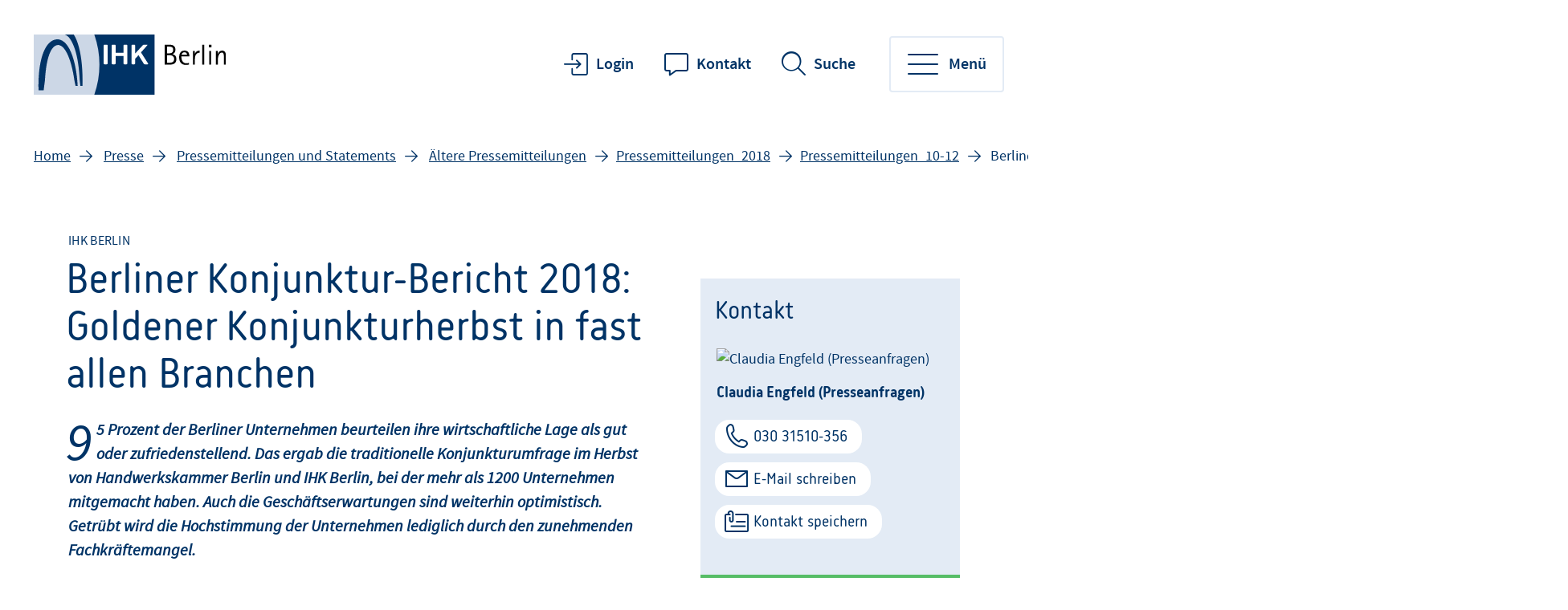

--- FILE ---
content_type: text/html;charset=UTF-8
request_url: https://www.ihk.de/berlin/presse/presseinfo/archiv-pressemitteilungen/pressemitteilungen-2018/pressemitteilungen-10-12/neuer-inhalt2018-10-17-berliner-konjunkturbericht-4226982
body_size: 10568
content:
<!DOCTYPE html>
<html class="pl" lang="de">
<head>
<title>
Berliner Konjunktur-Bericht 2018: Goldener Konjunkturherbst in fast allen Branchen
- IHK Berlin
</title>
<meta charset="UTF-8">
<meta name="viewport" content="width=device-width, initial-scale=1"/>
<link rel="shortcut icon" type="image/x-icon" href="/blueprint/servlet/resource/blob/2244050/f5cbe26a866791d0074c46bc93bd00db/bihk24-channel-favicon.ico"/>
<meta http-equiv="X-UA-Compatible" content="IE=edge"/>
<meta name="cms-version" content="1-SNAPSHOT-2025-10-15T23:01:37Z-cae-live-blue-1-57fbdb56d-6hcwj "/>
<meta name="description" content="17.10.2018: 95 Prozent der Berliner Unternehmen beurteilen ihre wirtschaftliche Lage als gut oder zufriedenstellend. Das ergab die traditionelle Konjunkturumfrage im Herbst von Handwerkskammer Berlin und IHK Berlin, bei der mehr als 1200 Unternehmen mitgemacht haben.
"/>
<meta name="robots" content="index,follow"/>
<meta name="keywords" content="Konjunkturbericht Berlin, Herbst, 2018, Konjunktur*, Umfrage, Eder, Wittke"/>
<meta property="og:title" content="Berliner Konjunktur-Bericht 2018: Goldener Konjunkturherbst in fast allen Branchen " />
<meta property="og:type" content="article" />
<meta property="og:url" content="https://www.ihk.de/berlin/presse/presseinfo/archiv-pressemitteilungen/pressemitteilungen-2018/pressemitteilungen-10-12/neuer-inhalt2018-10-17-berliner-konjunkturbericht-4226982" />
<meta property="og:image" content="https://www.ihk.de/blueprint/servlet/resource/blob/4033190/58dc25b523b289c314f8842eaa8157c4/facebook-twitter-share-logo-data.jpg" />
<meta property="og:description" content="17.10.2018: 95 Prozent der Berliner Unternehmen beurteilen ihre wirtschaftliche Lage als gut oder zufriedenstellend. Das ergab die traditionelle Konjunkturumfrage im Herbst von Handwerkskammer Berlin und IHK Berlin, bei der mehr als 1200 Unternehmen mitgemacht haben.
" />
<meta property="og:site_name" content="IHK Berlin" />
<meta name="twitter:card" content="summary" />
<meta name="twitter:site" content="com.coremedia.blueprint.cae.contentbeans.CMPictureImpl$$[id=4033190]" />
<meta name="twitter:title" content="Berliner Konjunktur-Bericht 2018: Goldener Konjunkturherbst in fast allen Branchen " />
<meta name="twitter:description" content="17.10.2018: 95 Prozent der Berliner Unternehmen beurteilen ihre wirtschaftliche Lage als gut oder zufriedenstellend. Das ergab die traditionelle Konjunkturumfrage im Herbst von Handwerkskammer Berlin und IHK Berlin, bei der mehr als 1200 Unternehmen mitgemacht haben.
" />
<meta name="twitter:image" content="https://www.ihk.de/blueprint/servlet/resource/blob/4033190/58dc25b523b289c314f8842eaa8157c4/facebook-twitter-share-logo-data.jpg" />
<meta name="csrf-token" content="yd7kgGWN9-UfMsZaH9A7_Y7G5ODIBO3ixwU7K8WcJypdd6Qq8OiBtVK4xN0yBfY5Lv0PmeqlyYL9NYjPo2EPG_ClEkhtRpdM"/>
<script id="ccm19" src="https://ihk24.epccm19.com/app.js?apiKey=1ea1dd88e74e9deb745262fb3105eb9babfd935ba151be83&amp;domain=5c1025d" referrerpolicy="origin"></script>
<meta name="google-site-verification" content="wT1QMVLSj7fPeLK0rQZx4nh7lwvg7hX0EFdMa4q_1lk" />
<meta name="google-site-verification" content="6Aw_B4nF8s6dbwUYAc2KyHV2d3CjPA9IQkWCS8g_RgE" />
<meta name="google-site-verification" content="YlcpW7vklsZs1flm8145gT-sfHHF9Nj4weQIfL9zk74" />
<meta name="google-site-verification" content="LJ8tlJZl7huMTkw5ND04dpjtwf4VK9rvSyMNPLcIr0k" />
<style>
.newsrotationtext-container .text,
.startteaser-container .text, .search-output .text{
display: inline !important;
line-height: inherit !important;
}
#marginal-container .text{
line-height: inherit;
margin-bottom: inherit;
}
a.more.hidden-sm {
display: inline !important;
}
</style>
<link href="/blueprint/servlet/feed/2251412" rel="alternate" type="application/rss+xml"
title="Pinnwand"/>
<link href="/blueprint/servlet/feed/2251414" rel="alternate" type="application/rss+xml"
title=""/>
<link href="/blueprint/servlet/feed/2251416" rel="alternate" type="application/rss+xml"
title="Innovation_Umwelt_Aktion"/>
<link href="/blueprint/servlet/feed/2251418" rel="alternate" type="application/rss+xml"
title="Orientierung weiterführende Informationen Berlin"/>
<link href="/blueprint/servlet/feed/2251420" rel="alternate" type="application/rss+xml"
title="News zum KBM"/>
<link href="/blueprint/servlet/feed/2251422" rel="alternate" type="application/rss+xml"
title="Alle Meldungen der IHK Berlin"/>
<link href="/blueprint/servlet/feed/2251424" rel="alternate" type="application/rss+xml"
title="Planung weiterführende Informationen Berlin"/>
<link href="/blueprint/servlet/feed/2251426" rel="alternate" type="application/rss+xml"
title="Digitale Wirtschaft"/>
<link href="/blueprint/servlet/feed/2251428" rel="alternate" type="application/rss+xml"
title="Dienstleistungen"/>
<link href="/blueprint/servlet/feed/2251430" rel="alternate" type="application/rss+xml"
title="Informationstechnologie"/>
<link href="/blueprint/servlet/feed/2251432" rel="alternate" type="application/rss+xml"
title="Aktuelles aus der Industrie"/>
<link href="/blueprint/servlet/feed/2251434" rel="alternate" type="application/rss+xml"
title="Veranstaltungen"/>
<link href="/blueprint/servlet/feed/2251436" rel="alternate" type="application/rss+xml"
title="IHK-Zeitschrift BERLINER WIRTSCHAFT"/>
<link href="/blueprint/servlet/feed/2251438" rel="alternate" type="application/rss+xml"
title="Forschung + Innovation"/>
<link href="/blueprint/servlet/feed/2251440" rel="alternate" type="application/rss+xml"
title="Aktuelles aus der Kreativwirtschaft"/>
<link href="/blueprint/servlet/feed/2251442" rel="alternate" type="application/rss+xml"
title="Aktuelles aus der Wirtschaft"/>
<link href="/blueprint/servlet/feed/2251444" rel="alternate" type="application/rss+xml"
title="Pressemitteilungen und Pressestatements"/>
<link href="/blueprint/servlet/feed/2251446" rel="alternate" type="application/rss+xml"
title="Existenzgründung und Unternehmensführung"/>
<link href="/blueprint/servlet/feed/2251448" rel="alternate" type="application/rss+xml"
title="Literaturhinweise"/>
<link href="/blueprint/servlet/feed/2251450" rel="alternate" type="application/rss+xml"
title="Umwelt + Energie"/>
<link href="/blueprint/servlet/feed/2251452" rel="alternate" type="application/rss+xml"
title="Bau und Immobilien"/>
<link href="/blueprint/servlet/feed/2251454" rel="alternate" type="application/rss+xml"
title="Aus- und Weiterbildung"/>
<link href="/blueprint/servlet/feed/2251456" rel="alternate" type="application/rss+xml"
title="Weiterbildungsangebote aktuell"/>
<link href="/blueprint/servlet/feed/2251458" rel="alternate" type="application/rss+xml"
title="Aktuelles aus dem Tourismus + Gastgewerbe"/>
<link href="/blueprint/servlet/feed/2251460" rel="alternate" type="application/rss+xml"
title="Weiterführende Informationen Berlin"/>
<link href="/blueprint/servlet/feed/2251462" rel="alternate" type="application/rss+xml"
title="Förderung und Finanzierung"/>
<link href="/blueprint/servlet/feed/2251464" rel="alternate" type="application/rss+xml"
title="IHK-Wahl 2012"/>
<link href="/blueprint/servlet/feed/2251466" rel="alternate" type="application/rss+xml"
title="Aktuelles aus dem Handel"/>
<link href="/blueprint/servlet/feed/2251468" rel="alternate" type="application/rss+xml"
title="Veranstaltungen Startseite"/>
<link href="/blueprint/servlet/feed/2251470" rel="alternate" type="application/rss+xml"
title="Brancheninformationen"/>
<link href="/blueprint/servlet/feed/2251472" rel="alternate" type="application/rss+xml"
title="Aktuelles aus der Gesundheitswirtschaft"/>
<link href="/blueprint/servlet/feed/2251474" rel="alternate" type="application/rss+xml"
title="Intranet Schwarzes Brett"/>
<link href="/blueprint/servlet/feed/2251476" rel="alternate" type="application/rss+xml"
title="Dienstleistungen"/>
<link href="/blueprint/servlet/feed/2251478" rel="alternate" type="application/rss+xml"
title="Standortpolitik"/>
<link href="/blueprint/servlet/feed/2251480" rel="alternate" type="application/rss+xml"
title=""/>
<link href="/blueprint/servlet/feed/2251482" rel="alternate" type="application/rss+xml"
title="International"/>
<link href="/blueprint/servlet/feed/2251484" rel="alternate" type="application/rss+xml"
title="Aktuelles von den Banken, Versicherungen und Finanzdienstleistungen"/>
<link href="/blueprint/servlet/feed/2251486" rel="alternate" type="application/rss+xml"
title="Start-up Blog"/>
<link href="/blueprint/servlet/feed/2251488" rel="alternate" type="application/rss+xml"
title="Recht und Steuern"/>
<link href="/blueprint/servlet/feed/3291584" rel="alternate" type="application/rss+xml"
title="Veranstaltungen und Seminare"/>
<link href="/blueprint/servlet/feed/3306104" rel="alternate" type="application/rss+xml"
title="Statements"/>
<link href="/blueprint/servlet/feed/4238088" rel="alternate" type="application/rss+xml"
title="Veranstaltungen BW online"/>
<link href="/blueprint/servlet/feed/5878982" rel="alternate" type="application/rss+xml"
title="Aus den Ausschüssen"/>
<link rel="apple-touch-icon-precomposed" href="/blueprint/servlet/resource/blob/6559950/602c6e0d22569289c64b4b2ea9ad2005/apple-touch-icon-data.png" />
<link rel="preconnect" href="https://code.etracker.com"/>
<link rel="preload" href="/blueprint/servlet/resource/crblob/5579336/ad109ffb72027621ba35ce7c1015e1a8/icons-woff2-data.woff2" as="font" crossorigin="anonymous"/>
<link rel="preload" href="/blueprint/servlet/resource/crblob/5579344/c9d20f25374ac3bddb796544e0aafba5/ihk24-fontawesome-woff2-data.woff2" as="font"
crossorigin="anonymous"/>
<link rel="preload" href="/blueprint/servlet/resource/crblob/5579352/23aeda9396f2298ffa334c5daeca1e48/korb-webfont-woff2-data.woff2" as="font"
crossorigin="anonymous"/>
<link rel="preload" href="/blueprint/servlet/resource/crblob/5579360/6705f2dc67941c23889ae0b39624f72d/korb-bold-webfont-woff2-data.woff2" as="font"
crossorigin="anonymous"/>
<link rel="preload" href="/blueprint/servlet/resource/crblob/5579368/8489109afa2827c69dc1831698c73a4c/sourcesanspro-bold-webfont-woff2-data.woff2" as="font"
crossorigin="anonymous"/>
<link rel="preload" href="/blueprint/servlet/resource/crblob/5579376/e7f259ff9249200fc38127d6f7c30af2/sourcesanspro-it-webfont-woff2-data.woff2" as="font"
crossorigin="anonymous"/>
<link rel="preload" href="/blueprint/servlet/resource/crblob/5579384/8bba3dafc67ddcfbf779a848f03139e1/sourcesanspro-light-webfont-woff2-data.woff2" as="font"
crossorigin="anonymous"/>
<link rel="preload" href="/blueprint/servlet/resource/crblob/5579392/265925f64acbdf5b0947583af8930207/sourcesanspro-regular-webfont-woff2-data.woff2" as="font"
crossorigin="anonymous"/>
<link rel="preload" href="/blueprint/servlet/resource/crblob/5579400/0f6202a6bd6c5a9ef14884a32216e2f7/sourcesanspro-semibold-webfont-woff2-data.woff2" as="font"
crossorigin="anonymous"/>
<link rel="canonical" href="https://www.ihk.de/berlin/presse/presseinfo/archiv-pressemitteilungen/pressemitteilungen-2018/pressemitteilungen-10-12/neuer-inhalt2018-10-17-berliner-konjunkturbericht-4226982">
<link rel="preload stylesheet" as="style" href="/blueprint/servlet/resource/themes/ihk24-2022/css/ihk24-2022-5579478-27.css" >
<!-- START CSS AUS NAVIGATION -->
<link rel="preload stylesheet" as="style" href="/blueprint/servlet/resource/system/design/ihk24/css/css/patches/patch-3140244-131.css" ><link rel="preload stylesheet" as="style" href="/blueprint/servlet/resource/system/design/ihk24/css/css/patches/cookiebot_patch-6331642-3.css" > <!-- ENDE CSS AUS NAVIGATION -->
<!-- START CSS AUS 'SELF' -->
<!-- ENDE CSS AUS 'SELF' -->
</head>
<body class="body">
<div class="page " id="page" >
<script type="text/javascript">
var ihk = ihk || {};
ihk.translations = {
overview: "Übersicht",
loadMoreImages: "Mehr Bilder laden",
loadMoreArticles: "Mehr laden",
ihkFinderYourIhkButton:"Zu Ihrer IHK"
};
ihk.resources = {
loadSpinner: '/blueprint/servlet/resource/crblob/5579278/9a0867fa71faf0c01362982a97d85a47/loader-gif-data.gif',
highchartsJSLink: '/blueprint/servlet/resource/themes/ihk24-2022/js/gfi-highcharts-6487748-2.js',
webComponentsJSLink : '/blueprint/servlet/resource/themes/ihk24-2022/js/components-5579424-13.js',
gfiAZJSLink : '/blueprint/servlet/resource/themes/ihk24-2022/js/a-z-5579406-19.js',
gfiAccordionJSLink : '/blueprint/servlet/resource/themes/ihk24-2022/js/accordion-5579408-19.js',
gfiAdTeaserJSLink : '/blueprint/servlet/resource/themes/ihk24-2022/js/ad-teaser-5579410-16.js',
gfiAnchorsJSLink : '/blueprint/servlet/resource/themes/ihk24-2022/js/anchors-5579412-16.js',
gfiBookmarksJSLink : '/blueprint/servlet/resource/themes/ihk24-2022/js/bookmarks-5579414-18.js',
gfiBreadcrumbJSLink : '/blueprint/servlet/resource/themes/ihk24-2022/js/breadcrumb-5579420-16.js',
gfiCarusoJSLink : '/blueprint/servlet/resource/themes/ihk24-2022/js/caruso-5579422-16.js',
gfiContactJSLink : '/blueprint/servlet/resource/themes/ihk24-2022/js/contact-5579426-17.js',
gfiElectionJSLink : '/blueprint/servlet/resource/themes/ihk24-2022/js/election-6014870-10.js',
gfiElectionTeaserJSLink : '/blueprint/servlet/resource/themes/ihk24-2022/js/election-teaser-6080450-10.js',
gfiQueryListJSLink : '/blueprint/servlet/resource/themes/ihk24-2022/js/query-list-6695200-3.js',
gfiParticipationJSLink : '/blueprint/servlet/resource/themes/ihk24-2022/js/participation-6051562-7.js',
gfiEventsJSLink : '/blueprint/servlet/resource/themes/ihk24-2022/js/events-5579430-16.js',
gfiGalleryJSLink : '/blueprint/servlet/resource/themes/ihk24-2022/js/gallery-5579432-22.js',
gfiGlobalMessageJSLink : '/blueprint/servlet/resource/themes/ihk24-2022/js/global-message-6014872-8.js',
gfiMagazineHeaderJSLink : '/blueprint/servlet/resource/themes/ihk24-2022/js/magazine-header-5579444-16.js',
gfiMasonryJSLink : '/blueprint/servlet/resource/themes/ihk24-2022/js/masonry-5579446-16.js',
gfiOmqSearchJSLink : '/blueprint/servlet/resource/themes/ihk24-2022/js/omq-search-6126972-9.js',
gfiQuickFactsJSLink : '/blueprint/servlet/resource/themes/ihk24-2022/js/quick-facts-5579450-20.js',
gfiRegistrationJSLink : '/blueprint/servlet/resource/themes/ihk24-2022/js/registration-5579452-16.js',
gfiSliderJSLink : '/blueprint/servlet/resource/themes/ihk24-2022/js/slider-5579456-19.js',
gfiSocialJSLink : '/blueprint/servlet/resource/themes/ihk24-2022/js/social-5579458-18.js',
gfiSurveyJSLink : '/blueprint/servlet/resource/themes/ihk24-2022/js/survey-5579460-16.js',
gfiTableJSLink : '/blueprint/servlet/resource/themes/ihk24-2022/js/table-5579462-17.js',
gfiTimelineJSLink : '/blueprint/servlet/resource/themes/ihk24-2022/js/timeline-5579464-20.js',
gfiToogleJSLink : '/blueprint/servlet/resource/themes/ihk24-2022/js/toggle-6051564-7.js',
gfiTopicsJSLink : '/blueprint/servlet/resource/themes/ihk24-2022/js/topics-5579468-16.js',
gfiTooltipJSLink: '/blueprint/servlet/resource/themes/ihk24-2022/js/tooltip-5579466-16.js',
gfiVst: '/blueprint/servlet/resource/themes/ihk24-2022/js/vst-5579472-16.js',
gfiBootstrapCustomJSLink : '/blueprint/servlet/resource/themes/ihk24-2022/js/bootstrap-custom-5579416-13.js',
gfiSearchUtilsJSLink : '/blueprint/servlet/resource/themes/ihk24-2022/js/SearchUtils-5579454-18.js',
gfiWebformsJSLink : '/blueprint/servlet/resource/themes/ihk24-2022/js/webforms-index-5579474-18.js',
gfiVideoStageJSLink : '/blueprint/servlet/resource/themes/ihk24-2022/js/video-stage-6080452-6.js',
gfiMarketingheaderTypeaheadJSLink : '/blueprint/servlet/resource/themes/ihk24-2022/js/marketingheader-typeahead-6126970-5.js',
gfiSearchAccordionJSLink : '/blueprint/servlet/resource/themes/ihk24-2022/js/searchAccordion-6126974-10.js',
gfiEventTeaserLargeSliderJSLink : '/blueprint/servlet/resource/themes/ihk24-2022/js/eventteaserlargeslider-6216484-8.js',
gfiEventoverviewJSLink : '/blueprint/servlet/resource/themes/ihk24-2022/js/eventoverview-6216482-8.js',
gfiCommonContentJSLink : '/blueprint/servlet/resource/themes/ihk24-2022/js/common-content-6126968-6.js',
gfiCardSliderJSLink : '/blueprint/servlet/resource/themes/ihk24-2022/js/cardslider-6620868-3.js',
};
ihk.settings = {
etrackerCookieless : true,
userlikeWidgetKey: '',
useOriginalChattoolButton: false,
navigationItemsUrl: '',
landingPageUrl:"",
doIhkTestUrl:"",
bIhkTestUrl:""
};
</script>
<header class="page-header">
<a href="/berlin/" class="logo" tabindex="0" title="Startseite"><img id="logo-infobar" src="/blueprint/servlet/resource/crblob/2251506/a3008f3d19a6f9fb6d289eae621ca1c7/logo-handelkammer-png-data.svg" alt="Logo der IHK Berlin"/></a>
<ul class="contact-nav">
<li>
<a href="/berlin/system/linklisten-login?view=" class="login" title="Login"
onmousedown="" >Login</a>
</li>
<li>
<a href="https://www.ihk.de/berlin/servicemarken/zentrale-dateien/kontakt-2250372" class="website" title="Kontakt" data-analytics-action="Link" data-analytics-category="External" data-analytics-object="https://www.ihk.de/berlin/servicemarken/zentrale-dateien/kontakt-2250372"
onmousedown="if (typeof (ET_Event) !== 'undefined') {_etracker.sendEvent(new et_LinkEvent('https://www.ihk.de/berlin/servicemarken/zentrale-dateien/kontakt-2250372', 'External'))}" target="_blank" rel="noopener" >Kontakt</a>
</li>
</ul>
<div class="search" data-id="header-search-wrapper">
<button class="open-search">Suche</button>
<button class="close-search">Suche verlassen</button>
<form action="/berlin/goto/2244062" method="post"
data-search-actionid="2244062">
<div class="container small">
<div class="outer">
<label for="search-field-header" class="visually-hidden">Suchbegriff</label>
<input type="text" id="search-field-header" name="query" class="search-field"
placeholder="Suchbegriff oder Nr.">
<button type="submit" title="Suche" id="search-submit-header"
class="search-submit" aria-label="Suche starten"></button>
</div>
</div>
<input type="hidden" name="_CSRFToken" value="yd7kgGWN9-UfMsZaH9A7_Y7G5ODIBO3ixwU7K8WcJypdd6Qq8OiBtVK4xN0yBfY5Lv0PmeqlyYL9NYjPo2EPG_ClEkhtRpdM"/>
</form>
</div>
<button class="toggle-nav" data-id="main-navigation-toggle-button">
<span> Menü</span>
</button>
<nav data-id="main-navigation-wrapper">
<div class="overlay-holder"></div>
<div class="primary" data-root-url="4226982"
data-base-url="/blueprint/servlet/serviceport/layernavigation/v2/"
data-page-content-id="4226982"
data-show-opened-menu="false"
></div>
<div class="secondary">
<ul>
<li class="secondary-nav-item" data-is-channel="true"
data-root-url="2250326" >
<a href="/berlin/ueber-uns">Über uns</a>
</li>
<li class="secondary-nav-item" data-is-channel="true"
data-root-url="2250504" >
<a href="/berlin/presse">Presse</a>
</li>
<li class="secondary-nav-item" data-is-channel="true"
data-root-url="2250488" >
<a href="/berlin/veranstaltungen-und-termine">Veranstaltungen</a>
</li>
<li class="secondary-nav-item" data-is-channel="false"
data-root-url="5976216" >
<a href="/berlin/karriere">Karriere</a>
</li>
<li class="secondary-nav-item" data-is-channel="false"
data-root-url="4736902" >
<a href="/berlin/servicemarken/newsletter">Newsletter der IHK Berlin</a>
</li>
<li class="secondary-nav-item" data-is-channel="false"
data-root-url="4982938" >
<a href="/berlin/datenschutz-informationspflichten">Datenschutz</a>
</li>
</ul>
</div>
<div class="meta">
<ul>
<li class="contact">
<a href="mailto:service@berlin.ihk.de" class="email" title="Kontakt" data-analytics-action="Click" data-analytics-category="Kontakt" data-analytics-object="Kontakt"
onmousedown="if (typeof (ET_Event) !== 'undefined') {_etracker.sendEvent(new et_ClickEvent('Kontakt', 'Kontakt'))}" target="_blank" rel="noopener" >Kontakt</a>
</li>
<li class="language">
<ul>
<li>
<a href="https://www.ihk.de/berlin" title="de" data-analytics-action="Link" data-analytics-category="External" data-analytics-object="https://www.ihk.de/berlin"
onmousedown="if (typeof (ET_Event) !== 'undefined') {_etracker.sendEvent(new et_LinkEvent('https://www.ihk.de/berlin', 'External'))}" target="_blank" rel="noopener" >de</a>
</li>
<li>
<a href="https://www.ihk.de/berlin/english/en" title="en" data-analytics-action="Link" data-analytics-category="External" data-analytics-object="https://www.ihk.de/berlin/english/en"
onmousedown="if (typeof (ET_Event) !== 'undefined') {_etracker.sendEvent(new et_LinkEvent('https://www.ihk.de/berlin/english/en', 'External'))}" target="_blank" rel="noopener" >en</a>
</li>
</ul>
</li>
<li class="icons">
<ul>
<li class="sign-language">
<a href="/berlin/gebaerdensprache-5608762" tabindex="0" title="Gebärdensprache">Gebärdensprache</a>
</li>
<li class="simple-language">
<a href="/berlin/ihk-berlin-in-leichter-sprache-4981722" tabindex="0" title="Leichte Sprache">Leichte Sprache</a>
</li>
<li class="login">
<a href="/berlin/system/linklisten-login?view=" title="Login"
onmousedown="" >Login</a>
</li>
</ul>
</li>
</ul>
</div>
</nav>
</header> <div class="page-wrapper">
<div class="page-details ">
<nav class="breadcrumb-list-wrapper" aria-label="Seitenpfad">
<p id="breadcrumb-info" class="visually-hidden">Sie befinden sich hier</p>
<ol class="breadcrumb" aria-describedby="breadcrumb-info">
<li class="breadcrumb-item" >
<a id='breadcrumb-item0' href="/berlin/">Home</a>
</li>
<li class="breadcrumb-item" >
<a id='breadcrumb-item1' href="/berlin/presse">Presse</a>
</li>
<li class="breadcrumb-item" >
<a id='breadcrumb-item2' href="/berlin/presse/presseinfo">Pressemitteilungen und Statements</a>
</li>
<li class="breadcrumb-item" >
<a id='breadcrumb-item3' href="/berlin/presse/presseinfo/archiv-pressemitteilungen">Ältere Pressemitteilungen</a>
</li>
<li class="breadcrumb-item noClick" data-item-id="3948134" ><a
href="/berlin/presse?param=pressemitteilungen-2018" id="breadcrumb-item4">Pressemitteilungen_2018</a>
</li>
<li class="breadcrumb-item noClick" data-item-id="3948160" ><a
href="/berlin/presse?param=pressemitteilungen-2018,pressemitteilungen-10-12" id="breadcrumb-item5">Pressemitteilungen_10-12</a>
</li>
<li aria-current="page"> Berliner Konjunktur-Bericht 2018: Goldener Konjunkturherbst in fast allen Branchen </li>
</ol>
</nav>
<section aria-label="Dokumentennummer" class="document-number desktopOnly"
id="gfi-document-id">Nr. 4226982</section>
</div>
<div class="page-content has-sidebar">
<div class="container large" >
<div class="row">
<main id="main" role="main" class="main-col ">
<div class="richtext">
<span aria-hidden="true" class="kicker" >IHK Berlin</span>
<h1 class="h1" >Berliner Konjunktur-Bericht 2018: Goldener Konjunkturherbst in fast allen Branchen </h1>
<div class="text initial">
<em>95 Prozent der Berliner Unternehmen beurteilen ihre wirtschaftliche Lage als gut oder zufriedenstellend. Das ergab die traditionelle Konjunkturumfrage im Herbst von Handwerkskammer Berlin und IHK Berlin, bei der mehr als 1200 Unternehmen mitgemacht haben. Auch die Geschäftserwartungen sind weiterhin optimistisch. Getrübt wird die Hochstimmung der Unternehmen lediglich durch den zunehmenden Fachkräftemangel.</em>
</div>
<div class="detail-text">
<div class="text">
Nie zuvor liefen die Geschäfte der Berliner Unternehmen so gut wie in den vergangenen sechs Monaten. Beim Handwerk erreicht der Geschäftsklimaindex mit 139 Punkten neue Rekordwerte. Bei 66 Prozent der Unternehmen laufen die Geschäfte gut, lediglich fünf Prozent der Befragten berichten von einer schleppenden Geschäftstätigkeit.
</div>
<div class="text">
Die Unternehmen blicken auch weiterhin optimistisch in die Zukunft, jedoch sind die Geschäftserwartungen im Vergleich zum Frühjahr leicht rückläufig. Der Erwartungsindikator, der sich aus optimistischen und pessimistischen Einschätzungen saldiert, verliert vier Zähler. Ein Saldo von 28 Punkten ist zwar weiterhin ein hervorragender Wert, zeigt aber auch, dass viele Berliner Unternehmen trotz immer besser laufender Geschäfte Grenzen des Wachstums sehen.
</div>
<div class="text">
Ein Grund dafür ist die angespannte Fachkräftesituation, die den befragten Unternehmen zunehmend Sorge bereitet: 74 Prozent der Befragten sehen den Fachkräftemangel als Risiko für die weitere Geschäftsentwicklung – im vergangenen Jahr waren es 62 Prozent. Über alle Branchen hinweg will mehr als jedes dritte Unternehmen neue Mitarbeiter einstellen. Oft bleibt die Suche nach Fachkräften jedoch erfolglos.
</div>
<div class="text">
<strong>Jürgen Wittke, Hauptgeschäftsführer der Handwerkskammer Berlin:</strong> „Die Konjunktur im Handwerk ist wie der Sommer in diesem Jahr – der Sonnenschein am Himmel über Berlin hört einfach nicht auf. Die Geschäftsergebnisse und auch die Erwartungen sind so gut wie noch nie. Und es gibt keine Anzeichen dafür, dass dieser Trend sich verändern wird. Der Baubereich im Handwerk boomt und ist einer der Konjunkturmotoren dieser Stadt. Berlin ist und bleibt eine Baustelle – und das ist auch gut so.“
</div>
<div class="text">
<strong>Jan Eder, Hauptgeschäftsführer der IHK Berlin:</strong> „Die Berliner Unternehmen wachsen und überzeugen weltweit auf den Märkten. Berlin ist wichtigster deutscher Standort für digitale Geschäftsmodelle, etwa Fintechs, die zum dynamischen Treiber des Aufschwungs der Stadt geworden sind. Die Berliner Unternehmen und ihre Märkte wachsen also rasant – doch der Standort wächst nicht schnell genug mit. Immer mehr Unternehmen melden Wachstumsrisiken an – weil Flächen, Fachkräfte, Verkehrs- und Digitallösungen fehlen. Diese Effekte summieren sich und gefährden mittelfristig den Aufschwung unserer Stadt. Berlin muss an seiner strukturellen Fitness als Wirtschaftsstandort arbeiten. Der Senat muss in Infrastruktur und Bildung investieren, Gewerbeflächen sichern und entwickeln. Sonst stößt der Konjunkturboom an seine Grenzen.
</div>
<div class="text">
<strong>Branchenspezifische Ergebnisse:</strong>
</div>
<div class="text">
<strong>Handwerk</strong>
</div>
<div class="text">
Das Berliner Handwerk ist in Hochstimmung. Der Geschäftsklimaindex – der sowohl die aktuellen Einschätzungen der Geschäftsergebnisse der letzten sechs Monate als auch die Erwartungen der Betriebe für die kommenden sechs Monate einschließt – bricht alle bisherigen Rekorde. Aktuell steht er bei 139 Punkten. Damit wird das bisherige Allzeithoch aus dem Herbst 2017 um weitere sechs Zähler übertroffen. In keiner der Umfragen seit 1991 waren die die Messwerte so gut. Sowohl der Saldo aus den Meldungen zu den erreichten Geschäftsergebnissen (54 Punkte) als auch der Erwartungshaltungs-Saldo (25 Punkte) erreichen absolute Spitzenwerte. Hintergrund dieser ausgezeichneten Stimmungslage sind die anhaltend gute Auftragslage sowie die starke Nachfrage nach Produkten und Dienstleistungen der Berliner Handwerksunternehmen.
</div>
<div class="text">
<strong>Bauindustrie </strong>
</div>
<div class="text">
In einer stark wachsenden Stadt wie Berlin gibt es naturgemäß einen großen Bedarf an Wohn- und Gewerberaum sowie an öffentlicher Infrastruktur. Entsprechend gut geht es der Berliner Bauindustrie. 80 Prozent der Unternehmen berichten von guten Geschäften, bei lediglich einem Prozent der Betriebe laufen die Geschäfte schlecht. Der Saldo von 79 Punkten entspricht dem besten jemals gemessenen Wert. Angesichts der sehr guten Konjunkturlage zweifeln einige Unternehmen inzwischen, dass die Geschäfte noch besser laufen werden – daher gehen die Erwartungen leicht zurück und der Saldo sinkt um acht auf nunmehr 15 Zähler. Nahezu alle Betriebe der Bauindustrie haben Sorgen wegen des Fachkräftemangels: 97 Prozent der Unternehmen benennen diesen Faktor als größtes Risiko für die weitere Geschäftsentwicklung. Lediglich drei Prozent der Betriebe rechnen für die Zukunft mit einem Personalabbau, von einer steigenden Beschäftigtenzahl gehen 19 Prozent der Betriebe aus.
</div>
<div class="text">
<strong>Handel</strong>
</div>
<div class="text">
Der Handel scheint konjunkturellen Gegenwind zu spüren: Der Saldo zur aktuellen Geschäftslage sinkt zum zweiten Mal in Folge und beträgt aktuell 40 Punkte. Jedes zweite Berliner Handelsunternehmen bewertet die aktuelle Lage als gut, nur jedes zehnte berichtet von einer schlechten Geschäftslage. Auch bei der Einschätzung für die kommenden Monate sind die Unternehmen weniger zuversichtlich: Der Saldo aus optimistischen und pessimistischen Erwartungen fällt auf 15 Punkte. Dementsprechend gehen auch die Investitionsabsichten zurück. Die Branche stellt sich auf unruhigere Zeiten ein, der Aufbau von Beschäftigung wird sich voraussichtlich verlangsamen.
</div>
<div class="text">
<strong>Gastgewerbe</strong>
</div>
<div class="text">
Der extrem warme und trockene Sommer hat bei den Unternehmen des Berliner Gastgewerbes zu einem neuen Höhenflug geführt. Rund 70 Prozent der Unternehmen sind mit der aktuellen Geschäftslage zufrieden, nur etwa jedes zehnte schätzt die Lage eher negativ ein. Damit erreicht der Indikator mit 61 Punkten wieder ein erfreulich hohes Niveau. Die Erwartungen der Unternehmen bleiben stabil auf einem Kurs um die 30 Punkte. Die Investitionsabsichten bewegen sich weiterhin auf einem hohen Level – hier wurde ein Indexwert von 40 Punkten ermittelt. 87 Prozent der Unternehmen wollen ihre Mitarbeiterzahl konstant halten, acht Prozent wollen neu Arbeitskräfte einstellen, fünf Prozent gehen von einer sinkenden Mitarbeiterzahl aus. Auch für diese Branche ist der Fachkräftemangel das größte Risiko für die wirtschaftliche Entwicklung.
</div>
<div class="text">
<strong>Dienstleistungsunternehmen</strong>
</div>
<div class="text">
Dass die Berliner Konjunktur seit Jahren floriert, liegt zum großen Teil an der Dienstleistungsbranche, die auch im Herbst 2018 positive Impulse setzt. 70 Prozent der Unternehmen sprechen von guten Geschäften, lediglich drei Prozent sind unzufrieden. Allerdings scheint wegen der guten Geschäftslage der Spielraum für weitere Verbesserung ausgereizt – die Zahl der Stimmen, die weitere Verbesserungen der Geschäfte erwarten, nimmt ab. Dies ist nicht zuletzt der angespannten Fachkräftesituation geschuldet, die für drei Viertel der Betriebe ein Risiko für die weitere wirtschaftliche Entwicklung darstellt. 42 Prozent der Betriebe möchten neue Stellen schaffen, ob diese Pläne umgesetzt werden können, ist aufgrund des Fachkräfteengpasses aber fraglich.
</div>
<div class="text">
Den ausführlichen Konjunkturbericht finden Sie im Internet unter <a data-linktypeicon="CMExternalLink" title="externer Link" href="https://www.hwk-berlin.de/presse/pressemitteilungen/berliner-konjunktur-bericht-2018/" target="_blank" rel="noopener">www.hwk-berlin.de</a> und www.ihk-berlin.de/konjunktur.
</div>
</div> </div>
<div class="print-share">
<ul class="print-share-list ">
<li>
<a href="#" class="share-mail" id="teilen">teilen </a>
</li>
<li>
<a href="?print=true&amp;printsrc=button" class="print-btn"
onmousedown="if (typeof (ET_Event) !== 'undefined') {_etracker.sendEvent(new et_ClickEvent('Dokument drucken', 'Seitenfunktion'))}"
title="Dokument drucken">drucken </a>
</li>
</ul>
<div class="bookmarks" id="socialbookmarks">
<ul class="social-icons">
<li><a class="social-share twitter" title="Bookmark setzen bei: Twitter"
onclick="window.open('https://twitter.com/intent/tweet?src_ref='+encodeURIComponent(location.href)+'&url='+encodeURIComponent(location.href));return false;"
href="https://twitter.com/"></a></li>
<li><a class="social-share facebook" title="Bookmark setzen bei: Facebook"
onclick="window.open('https://www.facebook.com/sharer.php?u='+encodeURIComponent(location.href)+'&amp;t='+encodeURIComponent(document.title));return false;"
href="https://www.facebook.com/"></a></li>
<li><a class="social-share xing" title="Bookmark setzen bei: XING"
onclick="window.open('https://www.xing.com/spi/shares/new?url='+encodeURIComponent(location.href)+';title='+encodeURIComponent(document.title)+';provider=IHK24');return false;"
href="https://www.xing.com/"></a></li>
<li><a class="social-share whatsapp" title="Bookmark setzen bei: WhatsApp"
onclick="window.open('whatsapp://send?text='+ encodeURIComponent(document.title)+' '+encodeURIComponent(location.href));return false;"
href="https://www.whatsapp.com/"></a></li>
<li><a class="social-share linkedin" title="Bookmark setzen bei: LinkedIn"
onclick="window.open('https://www.linkedin.com/sharing/share-offsite/?url='+encodeURIComponent(location.href)+'&title='+encodeURIComponent(document.title));return false;"
href="https://www.linkedin.com/"></a></li>
<li><a class="social-share threema" title="Bookmark setzen bei: Threema"
onclick="window.open('threema://compose?text='+encodeURIComponent(location.href)+' '+encodeURIComponent(document.title));return false;"
href="https://threema.ch/de/"></a></li>
<li><a class="social-share telegram" title="Bookmark setzen bei: Telegram"
onclick="window.open('https://t.me/share/url?url='+encodeURIComponent(location.href));return false;"
href="https://telegram.org/"></a></li>
</ul>
</div>
</div>
</main>
<aside role=complementary aria-label="Zusatzinformationen" id="sidebar" class="sidebar ">
<div class="container-fluid">
<div class="contact-wrapper " data-tab-style="" data-show-buttons="show">
<div class="like-h2" >Kontakt</div>
<div class="contacts">
<div id="contact-3850822"
class="contact-person"
data-contact-tab="Claudia Engfeld (Presseanfragen)" >
<div class="image-box">
<img loading="lazy" src="/blueprint/servlet/resource/blob/4591254/4b7fac119e0656059a83c1dcbb625baa/engfeld-claudia-thumb-data.jpg"
alt="Claudia Engfeld (Presseanfragen)"
class="contactPicture "
oncontextmenu="return false;"/>
</div>
<div class="text-box">
<div class="like-h6">Claudia Engfeld (Presseanfragen)</div>
<ul class="contact-buttons">
<li>
<a href="tel:03031510-356" class="icon-telefon btn white btn-small icon-left" title="030 31510-356" data-analytics-action="Click" data-analytics-category="Kontakt" data-analytics-object="Kontakt"
onmousedown="if (typeof (ET_Event) !== 'undefined') {_etracker.sendEvent(new et_ClickEvent('Kontakt', 'Kontakt'))}" target="_blank" rel="noopener" >030 31510-356</a>
</li>
<li>
<a href="mailto:claudia.engfeld@berlin.ihk.de" class="icon-email btn white btn-small icon-left" title="E-Mail schreiben" data-analytics-action="Click" data-analytics-category="Kontakt" data-analytics-object="Kontakt"
onmousedown="if (typeof (ET_Event) !== 'undefined') {_etracker.sendEvent(new et_ClickEvent('Kontakt', 'Kontakt'))}" target="_blank" rel="noopener" >E-Mail schreiben</a>
</li>
<li>
<a href="/blueprint/vcard/?contentId=3850822" class="icon-vcard btn white btn-small icon-left" title=" " data-analytics-action="Kontakt" data-analytics-category="Kontakt" data-analytics-object="Kontakt"
onmousedown="if (typeof (ET_Event) !== 'undefined') {_etracker.sendEvent(new et_ClickEvent('Kontakt', 'Kontakt'))}" target="_blank" rel="noopener" >Kontakt speichern</a>
</li>
</ul>
</div> </div>
</div>
</div>
</div>
</aside>
</div>
</div>
</div>
</div>
<footer class="page-footer" data-id="page-footer">
<div class="container">
<div class="row contact">
<div class="col">
<p class="like-h2">Wie können wir Sie unterstützen?</p>
</div>
<div class="col" data-id="page-footer-address">
<div class="like-h6">Unsere Anschrift:</div>
<p>
<a href="https://www.google.de/maps/place/Industrie-+und+Handelskammer+zu+Berlin/@52.5741339,13.214877,11z/data=!4m5!1m2!2m1!1sihk+berlin!3m1!1s0x47a850fdc16ca127:0xcdc7a6921eeb7b34" class="address" title="externer Link" data-analytics-action="Link" data-analytics-category="External" data-analytics-object="https://www.google.de/maps/place/Industrie-+und+Handelskammer+zu+Berlin/@52.5741339,13.214877,11z/data=!4m5!1m2!2m1!1sihk+berlin!3m1!1s0x47a850fdc16ca127:0xcdc7a6921eeb7b34"
onmousedown="if (typeof (ET_Event) !== 'undefined') {_etracker.sendEvent(new et_LinkEvent('https://www.google.de/maps/place/Industrie-+und+Handelskammer+zu+Berlin/@52.5741339,13.214877,11z/data=!4m5!1m2!2m1!1sihk+berlin!3m1!1s0x47a850fdc16ca127:0xcdc7a6921eeb7b34', 'External'))}" target="_blank" rel="noopener" > IHK Berlin <br>
Fasanenstraße 85 <br>
10623 Berlin <br>
</a>
</p>
</div>
<div class="col" data-id="page-footer-contact">
<div class="like-h6">So erreichen Sie uns:</div>
<ul class="contact-list">
<li class="mail">
<span id="desc-mail-footer" class="visually-hidden">Email</span>
<a href="mailto:service@berlin.ihk.de" class="email" title="service@berlin.ihk.de" data-analytics-action="Click" data-analytics-category="Kontakt" data-analytics-object="Kontakt"
onmousedown="if (typeof (ET_Event) !== 'undefined') {_etracker.sendEvent(new et_ClickEvent('Kontakt', 'Kontakt'))}" target="_blank" rel="noopener" >service@berlin.ihk.de</a>
</li>
<li class="phone">
<span id="desc-tel" class="visually-hidden">Telefonnummer</span>
<a href="tel:03031510-0" class="mobile phone" title="030 31510-0" data-analytics-action="Click" data-analytics-category="Kontakt" data-analytics-object="Kontakt"
onmousedown="if (typeof (ET_Event) !== 'undefined') {_etracker.sendEvent(new et_ClickEvent('Kontakt', 'Kontakt'))}" target="_blank" rel="noopener" >030 31510-0</a>
</li>
</ul>
</div>
</div>
<div class="row social">
<div class="col" data-id="page-footer-socialIcons">
<ul class="social-icons">
<li>
<a href="https://www.instagram.com/ihkberlin" class="instagram" target="_blank" rel="noopener"
title="Instagram"><span class="visually-hidden">Instagram</span> </a>
</li>
<li>
<a href="https://www.linkedin.com/company/ihk-berlin/" class="linkedin" target="_blank" rel="noopener"
title="Linkedin"><span class="visually-hidden">Linkedin</span> </a>
</li>
</ul>
</div>
</div>
<div class="row barrier-free">
<div class="col" data-id="page-footer-barrier-free">
<ul>
<li class="icon-gebaerdensprache">
<a href="/berlin/gebaerdensprache-5608762" tabindex="0" title="Gebärdensprache">Gebärdensprache</a>
</li>
<li class="icon-leichte-sprache">
<a href="/berlin/ihk-berlin-in-leichter-sprache-4981722" tabindex="0" title="Leichte Sprache">Leichte Sprache</a>
</li>
<li class="icon-barrierefreiheit">
<a href="/berlin/barrierefreiheit/erklaerung-zur-barrierefreiheit-5773222" tabindex="0" title="Erklärung zur Barrierefreiheit">Erklärung zur Barrierefreiheit</a>
</li>
</ul>
</div>
</div>
<div class="row copyright">
<div class="col" data-id="page-footer-copyright">
<div class="text">© IHK Berlin<br/>Für die Richtigkeit der in dieser Website enthaltenen Angaben können wir trotz sorgfältiger Prüfung keine Gewähr übernehmen.</div>
</div>
<div class="col" id="partners">
<div class="logos">
</div>
</div>
</div>
<div class="row legal-nav">
<nav class="col" data-id="page-footer-legal" aria-label="Navigation Fußzeile">
<ul>
<li>
<a id='footer_imprint_item0' href="/berlin/system/linklisten-login">Linklisten</a>
</li>
<li>
<a id='footer_imprint_item1' href="/berlin/ueber-uns/impressum-2250342">Impressum</a>
</li>
<li>
<a id='footer_imprint_item2' href="/berlin/datenschutz-informationspflichten">Datenschutz</a>
</li>
<li>
<a id='footer_imprint_item3' href="/berlin/servicemarken/newsletter">Newsletter der IHK Berlin</a>
</li>
<li>
<a id='footer_imprint_item4' href="/berlin/sitemap-2244076">Sitemap</a>
</li>
<li>
<a href="#" onclick="CCM.openWidget(); return false;">Erneuern oder ändern Sie Ihre Cookie-Einwilligung</a>
</li>
</ul>
</nav>
</div>
</div>
</footer> </div>
<script type="text/javascript">
et_areas = "IHK24/B/servicemarken/presse/Pressemitteilungen/Archiv-Pressemitteilungen/Pressemitteilungen_2018/Pressemitteilungen_10-12/2018-10-17_Berliner_Konjunkturbericht";
et_pagename = "[B IHK24] Berliner Konjunktur-Bericht 2018: Goldener Konjunkturherbst in fast allen Branchen [4226982-4226982] &lt; Pressemitteilungen_10-12 &lt; Pressemitteilungen_2018 &lt; Archiv-Pressemitteilungen &lt; Pressemitteilungen &lt; presse &lt; servicemarken";
et_seg2 = "[nicht angemeldet]";
et_url = "www.ihk.de/berlin/presse/presseinfo/archiv-pressemitteilungen/pressemitteilungen-2018/pressemitteilungen-10-12/neuer-inhalt2018-10-17-berliner-konjunkturbericht-4226982";
et_se = 1;
</script>
<script data-usercentrics="etracker" data-cookieconsent="ignore" id="_etLoader" type="text/javascript" charset="UTF-8" data-block-cookies="true" data-respect-dnt="true" data-secure-code="B09Hhs" data-slave-codes="4711" async src="https://code.etracker.com/code/e.js"></script>
<script type="text/javascript" data-cookieconsent="necessary"
src="/blueprint/servlet/resource/themes/ihk24-2022/js/gfilibs-5579434-17.js"></script>
<script type="text/javascript" data-cookieconsent="necessary" src="/blueprint/servlet/resource/themes/ihk24-2022/js/ihk24-2022-chunked-5579440-21.js"></script>
<script src="/blueprint/servlet/resource/sites/bihk24/system/patch-5006174-1.js" ></script>
</body>
</html>

--- FILE ---
content_type: text/javascript;charset=UTF-8
request_url: https://www.ihk.de/blueprint/servlet/resource/sites/bihk24/system/patch-5006174-1.js
body_size: 93
content:
$(".tooltip").tooltip("destroy");
$('.tooltip').tooltip({
  container: 'body',
  html: true
});


--- FILE ---
content_type: image/svg+xml
request_url: https://www.ihk.de/blueprint/servlet/resource/crblob/2251506/a3008f3d19a6f9fb6d289eae621ca1c7/logo-handelkammer-png-data.svg
body_size: 1766
content:
<svg width="580" height="180" viewBox="0 0 580 180" fill="none" xmlns="http://www.w3.org/2000/svg">
<g clip-path="url(#clip0)">
<path d="M424.968 73.918C424.968 65.662 421.614 60.588 413.53 58.61V58.438C419.378 56.46 422.216 51.3 422.216 45.28C422.216 35.476 415.336 30.66 406.048 30.66H390.31V90H406.048C416.626 90 424.968 85.614 424.968 73.918ZM415.508 45.71C415.508 54.052 410.004 56.288 402.78 56.288H397.018V36.25H403.726C410.262 36.25 415.508 38.056 415.508 45.71ZM418.26 73.23C418.26 81.658 412.154 84.41 404.758 84.41H397.018V61.878H405.532C412.584 61.878 418.26 65.748 418.26 73.23ZM463.591 65.662V63.684C463.591 54.654 458.861 48.118 449.315 48.118C437.275 48.118 433.319 57.492 433.319 68.156C433.319 81.4 439.081 90.946 453.271 90.946C456.453 90.946 459.635 90.688 462.645 89.742V84.926C459.893 85.614 457.399 86.044 454.561 86.044C444.499 86.044 440.027 77.014 440.027 68.07V65.662H463.591ZM456.883 60.76H440.457C441.317 56.288 444.241 53.02 449.057 53.02C453.529 53.02 456.883 56.288 456.883 60.76ZM493.978 54.396V48.118C487.442 48.118 482.884 51.042 480.304 56.976H480.132V49.064H474.284V90H480.132V73.058C480.132 64.114 483.4 54.396 493.978 54.396ZM507.775 90V30.66H501.927V90H507.775ZM529.465 38.4V30.66H521.725V38.4H529.465ZM528.519 90V49.064H522.671V90H528.519ZM572.226 90V60.76C572.226 54.31 568.958 48.118 561.734 48.118C554.596 48.118 550.984 52.246 548.92 58.524H548.748V49.064H542.9V90H548.748V73.144C548.748 66.694 552.188 53.966 560.358 53.966C567.066 53.966 566.378 62.652 566.378 67.296V90H572.226Z" fill="black"/>
<path fill-rule="evenodd" clip-rule="evenodd" d="M357.99 180L177.872 179.998C198.21 122.045 198.261 58.0287 177.868 0L360 0.00211668V180" fill="#003366"/>
<path fill-rule="evenodd" clip-rule="evenodd" d="M337.563 33.2232C339.001 31.6191 338.864 30.3189 337.259 30.3189H329.376C327.773 30.3189 326.968 30.1452 324.386 32.7251L302.371 56.5597L302.311 33.2232C302.311 31.6191 301.01 30.3189 299.404 30.3189H294.053C292.448 30.3189 291.145 31.6191 291.145 33.2232L291.143 86.2382C291.143 87.8403 292.444 89.1405 294.049 89.1405H299.425C301.03 89.1405 302.331 87.8403 302.331 86.2382L302.336 72.3757L312.116 61.8145L327.216 86.2382C328.199 87.8403 329.578 89.1405 331.184 89.1405H339.249C340.856 89.1405 341.361 87.8403 340.378 86.2382L319.55 53.5168L337.563 33.2232Z" fill="white"/>
<path fill-rule="evenodd" clip-rule="evenodd" d="M208.431 86.2376C208.431 87.8418 209.732 89.142 211.335 89.142H217.216C218.823 89.142 220.124 87.8418 220.124 86.2376L220.149 33.2247C220.149 31.6206 218.848 30.3203 217.243 30.3203H211.366C209.759 30.3203 208.46 31.6206 208.46 33.2247L208.431 86.2376Z" fill="white"/>
<path fill-rule="evenodd" clip-rule="evenodd" d="M267.332 33.2247C267.332 31.6206 268.633 30.3203 270.238 30.3203H276.048C277.656 30.3203 278.957 31.6206 278.957 33.2247L278.949 86.2397C278.949 87.8418 277.647 89.142 276.042 89.142H270.271C268.666 89.142 267.365 87.8418 267.365 86.2397L267.344 64.402H243.957L243.961 86.2397C243.961 87.8418 242.662 89.142 241.055 89.142H235.246C233.641 89.142 232.34 87.8418 232.34 86.2397L232.342 33.2247C232.342 31.6206 233.643 30.3203 235.248 30.3203H241.075C242.678 30.3203 243.982 31.6206 243.982 33.2247L243.957 54.5518H267.344L267.332 33.2247Z" fill="white"/>
<path fill-rule="evenodd" clip-rule="evenodd" d="M180.433 0L0 0.00211668V180L180.431 179.998C200.802 122.045 200.857 58.0287 180.433 0Z" fill="#CCD7E6"/>
<path d="M124.504 153.37H130.829C129.248 120.738 123.555 87.8959 115.121 63.5801C104.368 32.5274 89.3974 15.5801 71.8968 14.3169H71.686C62.1977 14.1064 53.5529 17.8959 45.9623 25.4748C24.4556 46.8432 12.8589 96.9485 14.124 163.054L14.2294 166.738L29.516 166.843L33.3113 137.475C37.212 69.7906 51.0227 32.3169 72.7402 31.2643C96.4608 32.5274 113.54 83.2643 121.236 137.896L124.504 153.37Z" fill="#003366"/>
<path d="M122.607 44C130.619 68.7368 135.574 101.053 137.155 138L138.947 153.368H145.273C146.643 110 142.848 69.1579 134.73 38.4211C130.619 22.7368 125.348 9.89474 119.233 0H92.2441C103.735 3.15789 114.489 18.7368 122.607 44Z" fill="#003366"/>
</g>
<defs>
<clipPath id="clip0">
<rect width="580" height="180" fill="white"/>
</clipPath>
</defs>
</svg>
